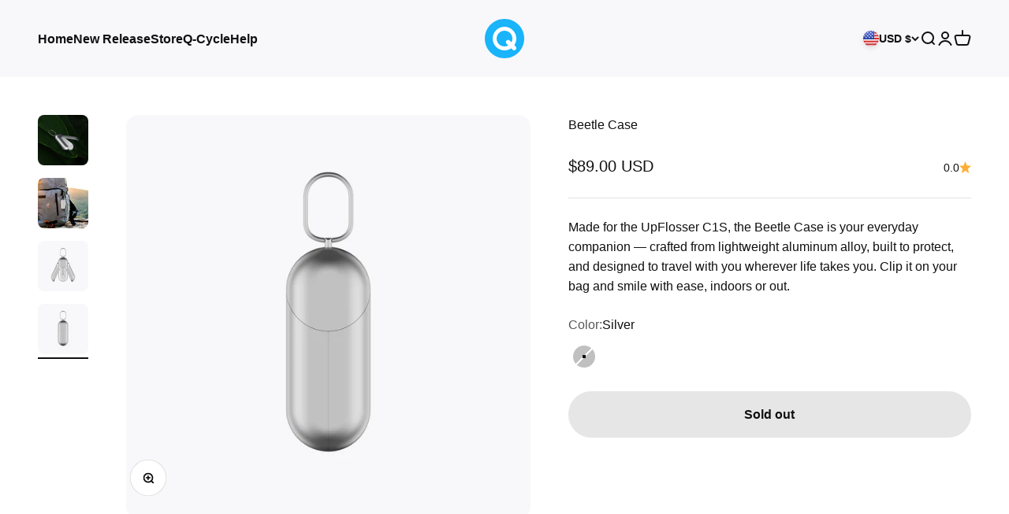

--- FILE ---
content_type: image/svg+xml
request_url: https://qicobay.com/cdn/shop/files/2_9e21d02b-22e5-4b73-8cc8-e25406e64929.svg?v=1700820905&width=100
body_size: -249
content:
<?xml version="1.0" encoding="UTF-8"?>
<svg id="_图层_2" data-name="图层 2" xmlns="http://www.w3.org/2000/svg" viewBox="0 0 155.99 155.99">
  <defs>
    <style>
      .cls-1 {
        fill: #19b4fa;
      }

      .cls-1, .cls-2 {
        stroke-width: 0px;
      }

      .cls-2 {
        fill: #fff;
      }
    </style>
  </defs>
  <g id="Layer_1" data-name="Layer 1">
    <g>
      <path class="cls-1" d="m77.99,0C34.92,0,0,34.92,0,77.99s34.92,77.99,77.99,77.99,77.99-34.92,77.99-77.99S121.07,0,77.99,0Z"/>
      <path class="cls-2" d="m116.82,104.11c5.03-7.46,7.96-16.45,7.96-26.12,0-25.84-20.95-46.8-46.8-46.8s-46.8,20.95-46.8,46.8,20.95,46.8,46.8,46.8c9.78,0,18.85-3,26.36-8.13l5.31,5.31c1.73,1.73,3.99,2.59,6.25,2.59s4.53-.86,6.25-2.59c3.45-3.45,3.45-9.05,0-12.51l-5.35-5.35Zm-11.34-11.34l-6.97-6.97c-3.45-3.45-9.05-3.45-12.51,0-3.45,3.45-3.45,9.05,0,12.51l7.03,7.03c-4.55,2.51-9.69,3.86-15.04,3.86-8.33,0-16.17-3.25-22.06-9.14-5.89-5.89-9.14-13.73-9.14-22.06s3.25-16.17,9.14-22.06c5.89-5.89,13.73-9.14,22.06-9.14s16.17,3.25,22.06,9.14,9.14,13.73,9.14,22.06c0,5.24-1.29,10.29-3.71,14.78Z"/>
    </g>
  </g>
</svg>